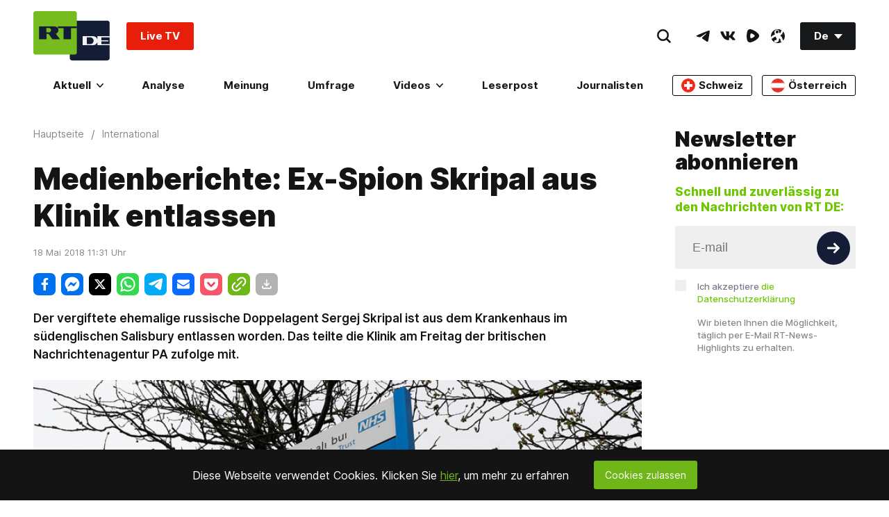

--- FILE ---
content_type: application/javascript; charset=UTF-8
request_url: https://rumble.com/cdn-cgi/challenge-platform/h/b/scripts/jsd/d251aa49a8a3/main.js?
body_size: 7810
content:
window._cf_chl_opt={AKGCx8:'b'};~function(K6,Yc,YN,YV,YO,Ys,YU,YL,YE,K1){K6=m,function(z,Y,Kr,K5,K,J){for(Kr={z:658,Y:562,K:465,J:517,v:497,C:596,X:483,d:670,h:448,H:585},K5=m,K=z();!![];)try{if(J=-parseInt(K5(Kr.z))/1+-parseInt(K5(Kr.Y))/2+-parseInt(K5(Kr.K))/3+-parseInt(K5(Kr.J))/4*(parseInt(K5(Kr.v))/5)+-parseInt(K5(Kr.C))/6*(-parseInt(K5(Kr.X))/7)+-parseInt(K5(Kr.d))/8*(parseInt(K5(Kr.h))/9)+parseInt(K5(Kr.H))/10,J===Y)break;else K.push(K.shift())}catch(v){K.push(K.shift())}}(G,449828),Yc=this||self,YN=Yc[K6(524)],YV=function(Jd,JX,JC,JJ,JY,K7,Y,K,J,C){return Jd={z:650,Y:449,K:626,J:534},JX={z:582,Y:468,K:451,J:621,v:476,C:464,X:468,d:502,h:642,H:541,P:485,F:642,D:664,Z:584,i:468,n:489,e:632,Q:460,x:521,j:468,I:644,M:475,o:469,y:542,b:468},JC={z:663,Y:528},JJ={z:442,Y:528,K:469,J:662,v:592,C:627,X:576,d:662,h:592,H:627,P:560,F:545,D:510,Z:511,i:511,n:499,e:633,Q:594,x:661,j:571,I:519,M:584,o:675,y:571,b:591,c:565,N:584,V:584,O:643,s:444,g:563,W:587,T:584,U:541,L:468,S:442,E:563,B:553,f:592,a:627,A:581,R:571,l:557,k:571,G0:557,G1:571,G2:443,G3:485,G4:587,G5:584,G6:460,G7:468,G8:495,G9:542,GG:503,Gm:464,Gz:452,Gu:584,GY:565,GK:644},JY={z:494,Y:469},K7=K6,Y={'OPwMM':function(X,d){return X instanceof d},'FTMWu':K7(Jd.z),'oRfQd':function(X,d){return X<d},'trcEv':function(X,d){return X+d},'sapjB':K7(Jd.Y),'uSQSI':function(X,d){return X>d},'iiaNd':function(X,d){return X-d},'BWhex':function(X,d){return X(d)},'WehAv':function(X,d){return d|X},'sOJrr':function(X,d){return X-d},'VYUqc':function(X,d){return X>d},'vvsPk':function(X,d){return X<<d},'hNtyJ':function(X,d){return d&X},'ypGcm':function(X,d){return d==X},'ZjXkS':function(X,d){return X(d)},'nqpwH':function(X,d){return X-d},'DgnyY':function(X,d){return X>d},'TYfms':function(X,d){return X-d},'HmodL':function(X,d){return X|d},'BqlLu':function(X,d){return X&d},'wCgQP':function(X,d){return X(d)},'ffbIT':function(X,d){return X<<d},'WCaCx':function(X,d){return d==X},'yPWhu':function(X,d){return X<<d},'tLQDu':function(X,d){return d&X},'nwmDx':function(X,d){return X-d},'JNvsx':function(X,d){return X==d},'yQYKg':function(X,d){return X>d},'EPYOI':function(X,d){return X!=d},'sVbsZ':function(X,d){return X&d},'rnhRr':function(X,d){return X*d},'iYhPU':function(X,d){return X<d},'THIcl':function(X,d){return X!=d},'dfFBC':function(X,d){return d==X},'NNeIe':function(X,d){return X-d},'cOVCS':function(X,d){return X+d}},K=String[K7(Jd.K)],J={'h':function(X){return X==null?'':J.g(X,6,function(d,K8){return K8=m,K8(JY.z)[K8(JY.Y)](d)})},'g':function(X,H,P,K9,F,D,Z,i,Q,x,j,I,M,o,y,N,V,O){if(K9=K7,null==X)return'';for(D={},Z={},i='',Q=2,x=3,j=2,I=[],M=0,o=0,y=0;Y[K9(JJ.z)](y,X[K9(JJ.Y)]);y+=1)if(N=X[K9(JJ.K)](y),Object[K9(JJ.J)][K9(JJ.v)][K9(JJ.C)](D,N)||(D[N]=x++,Z[N]=!0),V=Y[K9(JJ.X)](i,N),Object[K9(JJ.d)][K9(JJ.h)][K9(JJ.H)](D,V))i=V;else{if(Object[K9(JJ.d)][K9(JJ.h)][K9(JJ.H)](Z,i)){if(Y[K9(JJ.P)]===K9(JJ.F))return Y[K9(JJ.D)](K,C[K9(JJ.Z)])&&0<X[K9(JJ.i)][K9(JJ.J)][K9(JJ.n)][K9(JJ.C)](O)[K9(JJ.e)](Y[K9(JJ.Q)]);else{if(Y[K9(JJ.x)](256,i[K9(JJ.j)](0))){for(F=0;F<j;M<<=1,o==Y[K9(JJ.I)](H,1)?(o=0,I[K9(JJ.M)](Y[K9(JJ.o)](P,M)),M=0):o++,F++);for(O=i[K9(JJ.y)](0),F=0;8>F;M=Y[K9(JJ.b)](M<<1.29,O&1.47),o==Y[K9(JJ.c)](H,1)?(o=0,I[K9(JJ.N)](P(M)),M=0):o++,O>>=1,F++);}else{for(O=1,F=0;Y[K9(JJ.z)](F,j);M=M<<1.17|O,H-1==o?(o=0,I[K9(JJ.V)](P(M)),M=0):o++,O=0,F++);for(O=i[K9(JJ.y)](0),F=0;Y[K9(JJ.O)](16,F);M=Y[K9(JJ.b)](Y[K9(JJ.s)](M,1),Y[K9(JJ.g)](O,1)),Y[K9(JJ.W)](o,Y[K9(JJ.c)](H,1))?(o=0,I[K9(JJ.T)](Y[K9(JJ.U)](P,M)),M=0):o++,O>>=1,F++);}Q--,Q==0&&(Q=Math[K9(JJ.L)](2,j),j++),delete Z[i]}}else for(O=D[i],F=0;Y[K9(JJ.S)](F,j);M=M<<1.62|Y[K9(JJ.E)](O,1),Y[K9(JJ.W)](o,Y[K9(JJ.B)](H,1))?(o=0,I[K9(JJ.M)](P(M)),M=0):o++,O>>=1,F++);i=(Q--,0==Q&&(Q=Math[K9(JJ.L)](2,j),j++),D[V]=x++,String(N))}if(''!==i){if(Object[K9(JJ.d)][K9(JJ.f)][K9(JJ.a)](Z,i)){if(Y[K9(JJ.A)](256,i[K9(JJ.R)](0))){for(F=0;F<j;M<<=1,o==Y[K9(JJ.l)](H,1)?(o=0,I[K9(JJ.T)](P(M)),M=0):o++,F++);for(O=i[K9(JJ.k)](0),F=0;8>F;M=M<<1|1.38&O,o==Y[K9(JJ.G0)](H,1)?(o=0,I[K9(JJ.M)](P(M)),M=0):o++,O>>=1,F++);}else{for(O=1,F=0;F<j;M=M<<1|O,H-1==o?(o=0,I[K9(JJ.M)](P(M)),M=0):o++,O=0,F++);for(O=i[K9(JJ.G1)](0),F=0;16>F;M=Y[K9(JJ.G2)](M<<1.16,Y[K9(JJ.G3)](O,1)),Y[K9(JJ.G4)](o,H-1)?(o=0,I[K9(JJ.G5)](Y[K9(JJ.G6)](P,M)),M=0):o++,O>>=1,F++);}Q--,0==Q&&(Q=Math[K9(JJ.G7)](2,j),j++),delete Z[i]}else for(O=D[i],F=0;Y[K9(JJ.z)](F,j);M=Y[K9(JJ.G8)](M,1)|1&O,o==H-1?(o=0,I[K9(JJ.N)](P(M)),M=0):o++,O>>=1,F++);Q--,Y[K9(JJ.G9)](0,Q)&&j++}for(O=2,F=0;F<j;M=Y[K9(JJ.GG)](M,1)|Y[K9(JJ.Gm)](O,1),o==Y[K9(JJ.Gz)](H,1)?(o=0,I[K9(JJ.Gu)](Y[K9(JJ.G6)](P,M)),M=0):o++,O>>=1,F++);for(;;)if(M<<=1,o==Y[K9(JJ.GY)](H,1)){I[K9(JJ.N)](P(M));break}else o++;return I[K9(JJ.GK)]('')},'j':function(X,Jv,KG){return Jv={z:571},KG=K7,null==X?'':Y[KG(JC.z)]('',X)?null:J.i(X[KG(JC.Y)],32768,function(d,Km){return Km=KG,X[Km(Jv.z)](d)})},'i':function(X,H,P,Kz,F,D,Z,i,Q,x,j,I,M,o,y,N,W,V,O,s){for(Kz=K7,F=[],D=4,Z=4,i=3,Q=[],I=P(0),M=H,o=1,x=0;Y[Kz(JX.z)](3,x);F[x]=x,x+=1);for(y=0,N=Math[Kz(JX.Y)](2,2),j=1;Y[Kz(JX.K)](j,N);)for(V=Kz(JX.J)[Kz(JX.v)]('|'),O=0;!![];){switch(V[O++]){case'0':0==M&&(M=H,I=P(o++));continue;case'1':y|=(0<s?1:0)*j;continue;case'2':M>>=1;continue;case'3':s=Y[Kz(JX.C)](I,M);continue;case'4':j<<=1;continue}break}switch(y){case 0:for(y=0,N=Math[Kz(JX.X)](2,8),j=1;j!=N;s=Y[Kz(JX.d)](I,M),M>>=1,0==M&&(M=H,I=P(o++)),y|=Y[Kz(JX.h)](0<s?1:0,j),j<<=1);W=Y[Kz(JX.H)](K,y);break;case 1:for(y=0,N=Math[Kz(JX.X)](2,16),j=1;j!=N;s=Y[Kz(JX.P)](I,M),M>>=1,0==M&&(M=H,I=P(o++)),y|=Y[Kz(JX.F)](Y[Kz(JX.D)](0,s)?1:0,j),j<<=1);W=K(y);break;case 2:return''}for(x=F[3]=W,Q[Kz(JX.Z)](W);;){if(o>X)return'';for(y=0,N=Math[Kz(JX.Y)](2,i),j=1;N!=j;s=M&I,M>>=1,0==M&&(M=H,I=P(o++)),y|=(Y[Kz(JX.D)](0,s)?1:0)*j,j<<=1);switch(W=y){case 0:for(y=0,N=Math[Kz(JX.i)](2,8),j=1;Y[Kz(JX.n)](j,N);s=I&M,M>>=1,Y[Kz(JX.e)](0,M)&&(M=H,I=P(o++)),y|=(0<s?1:0)*j,j<<=1);F[Z++]=Y[Kz(JX.Q)](K,y),W=Y[Kz(JX.x)](Z,1),D--;break;case 1:for(y=0,N=Math[Kz(JX.j)](2,16),j=1;Y[Kz(JX.K)](j,N);s=I&M,M>>=1,0==M&&(M=H,I=P(o++)),y|=j*(0<s?1:0),j<<=1);F[Z++]=K(y),W=Z-1,D--;break;case 2:return Q[Kz(JX.I)]('')}if(D==0&&(D=Math[Kz(JX.X)](2,i),i++),F[W])W=F[W];else if(W===Z)W=Y[Kz(JX.M)](x,x[Kz(JX.o)](0));else return null;Q[Kz(JX.Z)](W),F[Z++]=x+W[Kz(JX.o)](0),D--,x=W,Y[Kz(JX.y)](0,D)&&(D=Math[Kz(JX.b)](2,i),i++)}}},C={},C[K7(Jd.J)]=J.h,C}(),YO={},YO[K6(648)]='o',YO[K6(530)]='s',YO[K6(674)]='u',YO[K6(456)]='z',YO[K6(617)]='n',YO[K6(484)]='I',YO[K6(590)]='b',Ys=YO,Yc[K6(539)]=function(z,Y,K,J,Jt,JI,Jj,Kv,C,h,H,P,F,D,Z){if(Jt={z:612,Y:667,K:569,J:636,v:567,C:532,X:480,d:604,h:528,H:450,P:589,F:467,D:525,Z:666},JI={z:461,Y:528,K:601,J:491,v:629},Jj={z:662,Y:592,K:627,J:584},Kv=K6,C={'PEtFs':function(i,Q){return Q===i},'AZkcG':function(i,Q){return i+Q},'hMhng':function(i,Q,x,j){return i(Q,x,j)},'NgEKB':function(i,Q,x){return i(Q,x)},'FBjfw':function(i,Q,x){return i(Q,x)}},null===Y||Y===void 0)return J;for(h=YT(Y),z[Kv(Jt.z)][Kv(Jt.Y)]&&(h=h[Kv(Jt.K)](z[Kv(Jt.z)][Kv(Jt.Y)](Y))),h=z[Kv(Jt.J)][Kv(Jt.v)]&&z[Kv(Jt.C)]?z[Kv(Jt.J)][Kv(Jt.v)](new z[(Kv(Jt.C))](h)):function(i,KC,Q){for(KC=Kv,i[KC(JI.z)](),Q=0;Q<i[KC(JI.Y)];C[KC(JI.K)](i[Q],i[C[KC(JI.J)](Q,1)])?i[KC(JI.v)](Q+1,1):Q+=1);return i}(h),H='nAsAaAb'.split('A'),H=H[Kv(Jt.X)][Kv(Jt.d)](H),P=0;P<h[Kv(Jt.h)];F=h[P],D=C[Kv(Jt.H)](YW,z,Y,F),H(D)?(Z=D==='s'&&!z[Kv(Jt.P)](Y[F]),Kv(Jt.F)===K+F?C[Kv(Jt.D)](X,K+F,D):Z||X(K+F,Y[F])):C[Kv(Jt.Z)](X,K+F,D),P++);return J;function X(i,Q,KJ){KJ=m,Object[KJ(Jj.z)][KJ(Jj.Y)][KJ(Jj.K)](J,Q)||(J[Q]=[]),J[Q][KJ(Jj.J)](i)}},YU=K6(614)[K6(476)](';'),YL=YU[K6(480)][K6(604)](YU),Yc[K6(544)]=function(Y,K,Jb,Jy,KX,J,v,C,X,h,H){for(Jb={z:620,Y:477,K:570,J:555,v:528,C:528,X:633,d:584,h:490},Jy={z:620,Y:477,K:477},KX=K6,J={},J[KX(Jb.z)]=function(P,F){return F!==P},J[KX(Jb.Y)]=KX(Jb.K),v=J,C=Object[KX(Jb.J)](K),X=0;X<C[KX(Jb.v)];X++)if(h=C[X],'f'===h&&(h='N'),Y[h]){for(H=0;H<K[C[X]][KX(Jb.C)];-1===Y[h][KX(Jb.X)](K[C[X]][H])&&(YL(K[C[X]][H])||Y[h][KX(Jb.d)]('o.'+K[C[X]][H])),H++);}else Y[h]=K[C[X]][KX(Jb.h)](function(P,Kd){if(Kd=KX,v[Kd(Jy.z)](v[Kd(Jy.Y)],v[Kd(Jy.K)])){if(!X){if(D=!![],!Z())return;i(function(I){Q(x,I)})}}else return'o.'+P})},YE=null,K1=K0(),K3();function Yl(v4,Kn,Y,K,J,v,C){return v4={z:652,Y:551,K:498,J:564,v:652,C:546,X:498},Kn=K6,Y={},Y[Kn(v4.z)]=function(X,d){return X/d},Y[Kn(v4.Y)]=function(X,d){return X>d},Y[Kn(v4.K)]=function(X,d){return X-d},K=Y,J=3600,v=YR(),C=Math[Kn(v4.J)](K[Kn(v4.v)](Date[Kn(v4.C)](),1e3)),K[Kn(v4.Y)](K[Kn(v4.X)](C,v),J)?![]:!![]}function Yf(JE,KF,Y,K){return JE={z:515,Y:515},KF=K6,Y={},Y[KF(JE.z)]=function(J,v){return v!==J},K=Y,K[KF(JE.Y)](Yw(),null)}function K2(J,v,vK,Kt,C,X,d,h,H,P,F,D,Z){if(vK={z:486,Y:446,K:496,J:540,v:479,C:599,X:623,d:441,h:453,H:619,P:671,F:556,D:507,Z:457,i:602,n:552,e:470,Q:625,x:506,j:453,I:513,M:453,o:513,y:597,b:566,c:586,N:605,V:554,O:607,s:561,g:459,W:534},Kt=K6,C={'mtaCW':function(i,n){return i(n)},'aqvAm':function(i,n){return i+n},'JAvIP':Kt(vK.z),'CnvId':Kt(vK.Y)},!C[Kt(vK.K)](YA,0))return![];d=(X={},X[Kt(vK.J)]=J,X[Kt(vK.v)]=v,X);try{h=Yc[Kt(vK.C)],H=C[Kt(vK.X)](Kt(vK.d),Yc[Kt(vK.h)][Kt(vK.H)])+C[Kt(vK.P)]+h.r+Kt(vK.F),P=new Yc[(Kt(vK.D))](),P[Kt(vK.Z)](C[Kt(vK.i)],H),P[Kt(vK.n)]=2500,P[Kt(vK.e)]=function(){},F={},F[Kt(vK.Q)]=Yc[Kt(vK.h)][Kt(vK.Q)],F[Kt(vK.x)]=Yc[Kt(vK.j)][Kt(vK.x)],F[Kt(vK.I)]=Yc[Kt(vK.M)][Kt(vK.o)],F[Kt(vK.y)]=Yc[Kt(vK.M)][Kt(vK.b)],F[Kt(vK.c)]=K1,D=F,Z={},Z[Kt(vK.N)]=d,Z[Kt(vK.V)]=D,Z[Kt(vK.O)]=Kt(vK.s),P[Kt(vK.g)](YV[Kt(vK.W)](Z))}catch(i){}}function Yk(z,Y,vG,v9,v8,v7,Ke,K,J,v,C){vG={z:552,Y:568,K:599,J:578,v:453,C:507,X:457,d:446,h:635,H:441,P:619,F:647,D:493,Z:552,i:470,n:458,e:504,Q:577,x:577,j:638,I:577,M:493,o:459,y:534,b:649},v9={z:640},v8={z:655,Y:655,K:668,J:549,v:500},v7={z:549,Y:473},Ke=K6,K={'UDtGE':function(X,d){return X(d)},'vxSqP':Ke(vG.z),'LLetI':Ke(vG.Y),'InXjZ':function(X,d){return X+d}},J=Yc[Ke(vG.K)],console[Ke(vG.J)](Yc[Ke(vG.v)]),v=new Yc[(Ke(vG.C))](),v[Ke(vG.X)](Ke(vG.d),K[Ke(vG.h)](K[Ke(vG.h)](Ke(vG.H),Yc[Ke(vG.v)][Ke(vG.P)])+Ke(vG.F),J.r)),J[Ke(vG.D)]&&(v[Ke(vG.Z)]=5e3,v[Ke(vG.i)]=function(KQ){KQ=Ke,K[KQ(v7.z)](Y,K[KQ(v7.Y)])}),v[Ke(vG.n)]=function(Kx){Kx=Ke,v[Kx(v8.z)]>=200&&v[Kx(v8.Y)]<300?Y(K[Kx(v8.K)]):K[Kx(v8.J)](Y,Kx(v8.v)+v[Kx(v8.z)])},v[Ke(vG.e)]=function(Kj){Kj=Ke,Y(Kj(v9.z))},C={'t':YR(),'lhr':YN[Ke(vG.Q)]&&YN[Ke(vG.x)][Ke(vG.j)]?YN[Ke(vG.I)][Ke(vG.j)]:'','api':J[Ke(vG.M)]?!![]:![],'c':Yf(),'payload':z},v[Ke(vG.o)](YV[Ke(vG.y)](JSON[Ke(vG.b)](C)))}function YT(Y,Ji,KK,K,J,v){for(Ji={z:613,Y:569,K:555,J:462},KK=K6,K={},K[KK(Ji.z)]=function(C,X){return X!==C},J=K,v=[];J[KK(Ji.z)](null,Y);v=v[KK(Ji.Y)](Object[KK(Ji.K)](Y)),Y=Object[KK(Ji.J)](Y));return v}function YR(v0,Kq,z){return v0={z:599,Y:564},Kq=K6,z=Yc[Kq(v0.z)],Math[Kq(v0.Y)](+atob(z.t))}function G(vZ){return vZ='split,tsQIz,style,TYlZ6,includes,loading,removeChild,265447TcrGcW,bigint,BqlLu,/b/ov1/0.6953549855865511:1768550904:UxH3BdXgAieI2Mkzd2xMoqAw7BbTu0NZejdv2K3_MOY/,readyState,catch,THIcl,map,AZkcG,LMzac,api,tb-48ycPkJDFng+GKdwi9BfOZWXSQ7op2q1UmAzavu0jVME5RrlIH6e3YxsN$CLhT,ffbIT,mtaCW,5viMHsE,hCKvS,toString,http-code:,body,sVbsZ,yPWhu,onerror,clientInformation,SSTpq3,XMLHttpRequest,wbUCQ,HXBvb,OPwMM,Function,cloudflare-invisible,LRmiB4,xxJSH,pDrxF,FvBYV,1439092gtWENy,random,iiaNd,JeIWS,NNeIe,vxVsD,tabIndex,document,NgEKB,tVeWp,DWtgS,length,iORiP,string,rxTxm,Set,8|0|3|7|1|9|5|6|4|2|10,IGQV,GxKKk,onreadystatechange,TKKww,daUIo,pRIb1,AdeF3,ZjXkS,WCaCx,tVIyf,rxvNi8,PzXxS,now,zQFcu,navigator,UDtGE,PsfVc,baEwI,timeout,nqpwH,chctx,keys,/invisible/jsd,TYfms,YQuWy,VoSte,sapjB,jsd,849626LRoLqz,hNtyJ,floor,sOJrr,aUjz8,from,success,concat,NDdLZ,charCodeAt,postMessage,sid,irWmq,Fsrai,trcEv,location,log,randomUUID,isArray,DgnyY,yQYKg,imuHo,push,24427430whwlfp,JBxy9,ypGcm,rxdGj,isNaN,boolean,WehAv,hasOwnProperty,xRmrX,FTMWu,CRRTi,24xSDflH,pkLOA2,NYXSV,__CF$cv$params,detail,PEtFs,CnvId,pYSyD,bind,errorInfoObject,addEventListener,source,JlPHw,error on cf_chl_props,vQHLA,createElement,Object,lLqnn,_cf_chl_opt;JJgc4;PJAn2;kJOnV9;IWJi4;OHeaY1;DqMg0;FKmRv9;LpvFx1;cAdz2;PqBHf2;nFZCC5;ddwW5;pRIb1;rxvNi8;RrrrA2;erHi9,uuiLQ,FMpPH,number,DOMContentLoaded,AKGCx8,slTUt,3|2|0|1|4,iframe,aqvAm,RVQDL,CnwA5,fromCharCode,call,CtxYi,splice,YDkcf,wSGGP,dfFBC,indexOf,ZBcit,InXjZ,Array,contentWindow,href,tGKTL,xhr-error,parent,rnhRr,VYUqc,join,wHsjs,PNOoq,/jsd/oneshot/d251aa49a8a3/0.6953549855865511:1768550904:UxH3BdXgAieI2Mkzd2xMoqAw7BbTu0NZejdv2K3_MOY/,object,stringify,[native code],osQqr,MLcqe,OmdLc,jdifs,status,event,HpEqX,146360UOjYFS,gLEjc,Femmg,uSQSI,prototype,JNvsx,iYhPU,display: none,FBjfw,getOwnPropertyNames,LLetI,Unlma,1348192ZWagQE,JAvIP,avtlb,BBBUK,undefined,BWhex,/cdn-cgi/challenge-platform/h/,oRfQd,HmodL,vvsPk,appendChild,POST,JmCGk,18XoAPmu,vVsOu,hMhng,EPYOI,nwmDx,_cf_chl_opt,contentDocument,QcLrk,symbol,open,onload,send,wCgQP,sort,getPrototypeOf,OjWhT,tLQDu,2629815TVeLZn,uKJvL,d.cookie,pow,charAt,ontimeout,function,error,vxSqP,SFEmq,cOVCS'.split(','),G=function(){return vZ},G()}function YS(Js,Kp,K,J,v,C,X,d,h,H){K=(Js={z:514,Y:533,K:548,J:622,v:654,C:669,X:550,d:474,h:547,H:584,P:571,F:659,D:447,Z:476,i:478,n:665,e:637,Q:501,x:482,j:523,I:454,M:535,o:505,y:538,b:501,c:445,N:611,V:598,O:522,s:522},Kp=K6,{'PsfVc':function(P,F){return P<F},'SFEmq':function(P,F){return F==P},'zQFcu':function(P,F){return P-F},'gLEjc':function(P,F){return P(F)},'Unlma':Kp(Js.z),'JmCGk':Kp(Js.Y),'GxKKk':function(P,F,D,Z,i){return P(F,D,Z,i)},'daUIo':Kp(Js.K),'NYXSV':Kp(Js.J)});try{if(Kp(Js.v)===K[Kp(Js.C)]){for(g=0;K[Kp(Js.X)](W,T);L<<=1,K[Kp(Js.d)](S,K[Kp(Js.h)](E,1))?(B=0,f[Kp(Js.H)](a(A)),R=0):l++,U++);for(k=G0[Kp(Js.P)](0),G1=0;8>G2;G4=G5<<1.36|1&G6,G8-1==G7?(G9=0,GG[Kp(Js.H)](K[Kp(Js.F)](Gm,Gz)),Gu=0):GY++,GK>>=1,G3++);}else for(J=K[Kp(Js.D)][Kp(Js.Z)]('|'),v=0;!![];){switch(J[v++]){case'0':X[Kp(Js.i)]=Kp(Js.n);continue;case'1':C=X[Kp(Js.e)];continue;case'2':YN[Kp(Js.Q)][Kp(Js.x)](X);continue;case'3':X[Kp(Js.j)]='-1';continue;case'4':d=pRIb1(C,X[Kp(Js.I)],'d.',d);continue;case'5':d=K[Kp(Js.M)](pRIb1,C,C,'',d);continue;case'6':d=pRIb1(C,C[Kp(Js.o)]||C[K[Kp(Js.y)]],'n.',d);continue;case'7':YN[Kp(Js.b)][Kp(Js.c)](X);continue;case'8':X=YN[Kp(Js.N)](K[Kp(Js.V)]);continue;case'9':d={};continue;case'10':return h={},h.r=d,h.e=null,h}break}}catch(F){return Kp(Js.O)===Kp(Js.s)?(H={},H.r={},H.e=F,H):K[Kp(Js.P)](J)}}function YA(Y,Jk,Ki,K,J){return Jk={z:543,Y:518},Ki=K6,K={},K[Ki(Jk.z)]=function(v,C){return v<C},J=K,J[Ki(Jk.z)](Math[Ki(Jk.Y)](),Y)}function YB(Y,JT,JW,Kh,K,J,v){JT={z:558,Y:463,K:559,J:583,v:609,C:583},JW={z:558,Y:588,K:559,J:471,v:609},Kh=K6,K={},K[Kh(JT.z)]=Kh(JT.Y),K[Kh(JT.K)]=function(C,X){return C===X},K[Kh(JT.J)]=Kh(JT.v),J=K,v=YS(),Yk(v.r,function(C,KH){KH=Kh,J[KH(JW.z)]!==KH(JW.Y)?(J[KH(JW.K)](typeof Y,KH(JW.J))&&Y(C),Ya()):K(KH(JW.v),J.e)}),v.e&&K2(J[Kh(JT.C)],v.e)}function K4(J,v,vD,Kb,C,X,d,h){if(vD={z:631,Y:512,K:628,J:568,v:531,C:472,X:493,d:607,h:573,H:656,P:641,F:572,D:607,Z:600},Kb=K6,C={},C[Kb(vD.z)]=Kb(vD.Y),C[Kb(vD.K)]=Kb(vD.J),C[Kb(vD.v)]=Kb(vD.C),X=C,!J[Kb(vD.X)])return;v===Kb(vD.J)?(d={},d[Kb(vD.d)]=X[Kb(vD.z)],d[Kb(vD.h)]=J.r,d[Kb(vD.H)]=X[Kb(vD.K)],Yc[Kb(vD.P)][Kb(vD.F)](d,'*')):(h={},h[Kb(vD.D)]=Kb(vD.Y),h[Kb(vD.h)]=J.r,h[Kb(vD.H)]=X[Kb(vD.v)],h[Kb(vD.Z)]=v,Yc[Kb(vD.P)][Kb(vD.F)](h,'*'))}function m(z,u,Y,K){return z=z-441,Y=G(),K=Y[z],K}function K3(vF,vP,vp,KM,z,Y,K,J,v){if(vF={z:508,Y:529,K:618,J:645,v:599,C:624,X:610,d:575,h:466,H:487,P:481,F:616,D:646,Z:471,i:488,n:488,e:606,Q:526,x:595,j:639,I:536},vP={z:624,Y:595,K:487,J:481,v:536},vp={z:466,Y:673,K:608},KM=K6,z={'uKJvL':function(C,X){return C!==X},'JlPHw':function(C,X){return C(X)},'RVQDL':function(C){return C()},'CRRTi':function(C,X){return X!==C},'FMpPH':KM(vF.z),'PNOoq':KM(vF.Y),'tVeWp':KM(vF.K),'tGKTL':KM(vF.J)},Y=Yc[KM(vF.v)],!Y)return;if(!z[KM(vF.C)](Yl)){if(KM(vF.X)===KM(vF.d))Y();else return}if(K=![],J=function(Ko){if(Ko=KM,z[Ko(vp.z)](Ko(vp.Y),Ko(vp.Y)))return![];else if(!K){if(K=!![],!Yl())return;z[Ko(vp.K)](YB,function(d){K4(Y,d)})}},z[KM(vF.h)](YN[KM(vF.H)],KM(vF.P))){if(z[KM(vF.F)]!==z[KM(vF.D)])J();else if(KM(vF.Z)==typeof K[KM(vF.i)])return v[KM(vF.n)](function(){}),'p'}else if(Yc[KM(vF.e)])YN[KM(vF.e)](z[KM(vF.Q)],J);else if(z[KM(vF.x)](z[KM(vF.j)],KM(vF.J)))return;else v=YN[KM(vF.I)]||function(){},YN[KM(vF.I)]=function(Ky){Ky=KM,z[Ky(vP.z)](v),z[Ky(vP.Y)](YN[Ky(vP.K)],Ky(vP.J))&&(YN[Ky(vP.v)]=v,z[Ky(vP.z)](J))}}function Yg(Y,K,Jp,Ku,J,v){return Jp={z:657,Y:650,K:511,J:511,v:662,C:499,X:627,d:633,h:657},Ku=K6,J={},J[Ku(Jp.z)]=Ku(Jp.Y),v=J,K instanceof Y[Ku(Jp.K)]&&0<Y[Ku(Jp.J)][Ku(Jp.v)][Ku(Jp.C)][Ku(Jp.X)](K)[Ku(Jp.d)](v[Ku(Jp.h)])}function K0(vm,KI){return vm={z:579},KI=K6,crypto&&crypto[KI(vm.z)]?crypto[KI(vm.z)]():''}function Yw(JL,KP,Y,K,J,v){return JL={z:603,Y:599,K:617,J:603},KP=K6,Y={},Y[KP(JL.z)]=function(C,X){return C<X},K=Y,J=Yc[KP(JL.Y)],!J?null:(v=J.i,typeof v!==KP(JL.K)||K[KP(JL.J)](v,30))?null:v}function Ya(JR,JA,KD,z,Y){if(JR={z:537,Y:516,K:660,J:492,v:574,C:516,X:651,d:520},JA={z:630},KD=K6,z={'YDkcf':function(K){return K()},'Femmg':function(K,J){return J===K},'LMzac':KD(JR.z),'irWmq':function(K,J){return K!==J},'osQqr':KD(JR.Y),'JeIWS':function(K,J,v){return K(J,v)}},Y=Yw(),z[KD(JR.K)](Y,null)){if(z[KD(JR.J)]!==z[KD(JR.J)])J=v[C];else return}if(YE){if(z[KD(JR.v)](KD(JR.C),z[KD(JR.X)]))return null;else clearTimeout(YE)}YE=z[KD(JR.d)](setTimeout,function(KZ){KZ=KD,z[KZ(JA.z)](YB)},Y*1e3)}function YW(z,Y,K,JD,KY,J,C,X){J=(JD={z:455,Y:648,K:471,J:509,v:653,C:593,X:471,d:488,h:636,H:580,P:527,F:634,D:672,Z:615},KY=K6,{'OmdLc':KY(JD.z),'xRmrX':KY(JD.Y),'DWtgS':function(h,H){return h===H},'ZBcit':function(h,H){return H===h},'avtlb':KY(JD.K),'uuiLQ':function(h,H,P){return h(H,P)}});try{KY(JD.J)===J[KY(JD.v)]?K(J):C=Y[K]}catch(H){return'i'}if(C==null)return C===void 0?'u':'x';if(J[KY(JD.C)]==typeof C)try{if(KY(JD.X)==typeof C[KY(JD.d)])return C[KY(JD.d)](function(){}),'p'}catch(P){}return z[KY(JD.h)][KY(JD.H)](C)?'a':J[KY(JD.P)](C,z[KY(JD.h)])?'D':J[KY(JD.F)](!0,C)?'T':!1===C?'F':(X=typeof C,J[KY(JD.D)]==X?J[KY(JD.Z)](Yg,z,C)?'N':'f':Ys[X]||'?')}}()